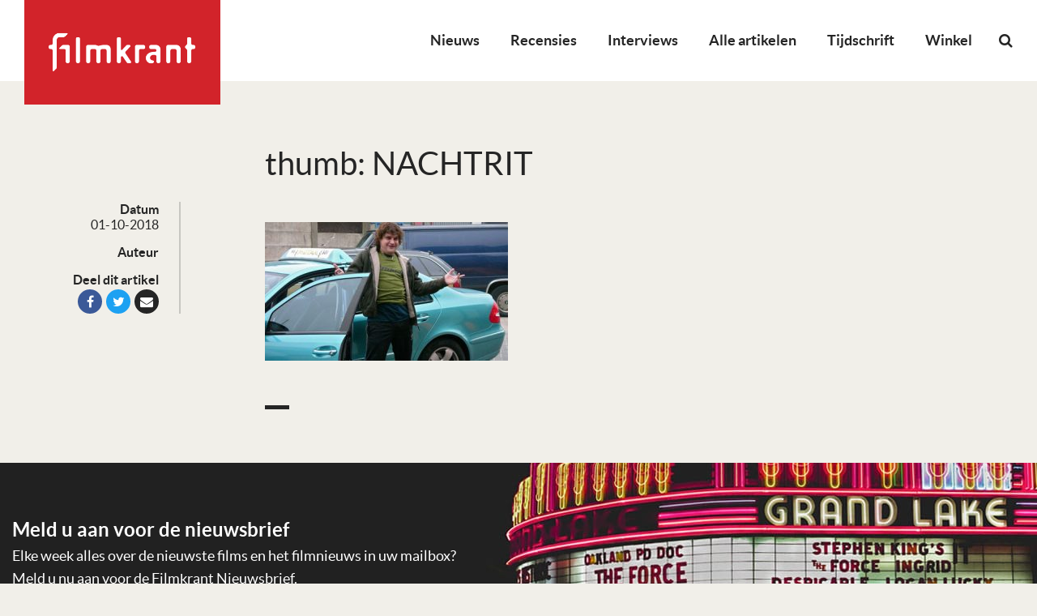

--- FILE ---
content_type: text/html; charset=utf-8
request_url: https://www.google.com/recaptcha/api2/aframe
body_size: 267
content:
<!DOCTYPE HTML><html><head><meta http-equiv="content-type" content="text/html; charset=UTF-8"></head><body><script nonce="uBJTI4fv0l4QeXEWsaybDA">/** Anti-fraud and anti-abuse applications only. See google.com/recaptcha */ try{var clients={'sodar':'https://pagead2.googlesyndication.com/pagead/sodar?'};window.addEventListener("message",function(a){try{if(a.source===window.parent){var b=JSON.parse(a.data);var c=clients[b['id']];if(c){var d=document.createElement('img');d.src=c+b['params']+'&rc='+(localStorage.getItem("rc::a")?sessionStorage.getItem("rc::b"):"");window.document.body.appendChild(d);sessionStorage.setItem("rc::e",parseInt(sessionStorage.getItem("rc::e")||0)+1);localStorage.setItem("rc::h",'1768947716778');}}}catch(b){}});window.parent.postMessage("_grecaptcha_ready", "*");}catch(b){}</script></body></html>